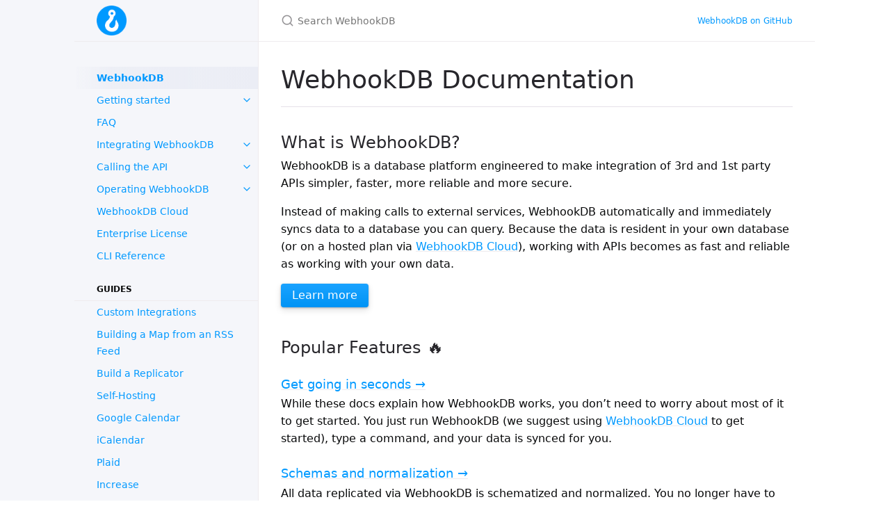

--- FILE ---
content_type: text/html; charset=utf-8
request_url: https://docs.webhookdb.com/
body_size: 5594
content:
<!DOCTYPE html> <html lang="en-US"> <head> <meta charset="UTF-8"> <meta http-equiv="X-UA-Compatible" content="IE=Edge"> <link rel="stylesheet" href="/assets/css/just-the-docs-default.css"> <link rel="stylesheet" href="/assets/css/just-the-docs-head-nav.css" id="jtd-head-nav-stylesheet"> <style id="jtd-nav-activation"> .site-nav > ul.nav-list:first-child > li:not(:nth-child(1)) > a, .site-nav > ul.nav-list:first-child > li > ul > li > a, .site-nav > ul.nav-list:first-child > li > ul > li > ul > li > a { background-image: none; } .site-nav > ul.nav-list:not(:first-child) a, .site-nav li.external a { background-image: none; } .site-nav > ul.nav-list:first-child > li:nth-child(1) > a { font-weight: 600; text-decoration: none; } .site-nav > ul.nav-category-list > li > button svg, .site-nav > ul.nav-list:first-child > li:nth-child(1) > button svg { transform: rotate(-90deg); } .site-nav > ul.nav-category-list > li.nav-list-item > ul.nav-list, .site-nav > ul.nav-list:first-child > li.nav-list-item:nth-child(1) > ul.nav-list { display: block; } </style> <script src="/assets/js/vendor/lunr.min.js"></script> <script src="/assets/js/just-the-docs.js"></script> <meta name="viewport" content="width=device-width, initial-scale=1"> <link rel="icon" href="/assets/images/favicon.ico" type="image/x-icon"> <!-- Begin Jekyll SEO tag v2.8.0 --> <title>WebhookDB | Documentation for WebhookDB. https://webhookdb.com</title> <meta name="generator" content="Jekyll v4.3.2" /> <meta property="og:title" content="WebhookDB" /> <meta property="og:locale" content="en_US" /> <meta name="description" content="Documentation for WebhookDB. https://webhookdb.com" /> <meta property="og:description" content="Documentation for WebhookDB. https://webhookdb.com" /> <link rel="canonical" href="https://docs.webhookdb.com/" /> <meta property="og:url" content="https://docs.webhookdb.com/" /> <meta property="og:site_name" content="WebhookDB" /> <meta property="og:type" content="website" /> <meta name="twitter:card" content="summary" /> <meta property="twitter:title" content="WebhookDB" /> <script type="application/ld+json"> {"@context":"https://schema.org","@type":"WebSite","description":"Documentation for WebhookDB. https://webhookdb.com","headline":"WebhookDB","name":"WebhookDB","publisher":{"@type":"Organization","logo":{"@type":"ImageObject","url":"https://docs.webhookdb.com/assets/images/webhookdb-logo.png"}},"url":"https://docs.webhookdb.com/"}</script> <!-- End Jekyll SEO tag --> <link rel="stylesheet" href="https://cdnjs.cloudflare.com/ajax/libs/font-awesome/6.5.1/css/all.min.css"> </head> <body> <a class="skip-to-main" href="#main-content">Skip to main content</a> <svg xmlns="http://www.w3.org/2000/svg" class="d-none"> <symbol id="svg-link" viewBox="0 0 24 24"> <title>Link</title> <svg xmlns="http://www.w3.org/2000/svg" width="24" height="24" viewBox="0 0 24 24" fill="none" stroke="currentColor" stroke-width="2" stroke-linecap="round" stroke-linejoin="round" class="feather feather-link"> <path d="M10 13a5 5 0 0 0 7.54.54l3-3a5 5 0 0 0-7.07-7.07l-1.72 1.71"></path><path d="M14 11a5 5 0 0 0-7.54-.54l-3 3a5 5 0 0 0 7.07 7.07l1.71-1.71"></path> </svg> </symbol> <symbol id="svg-menu" viewBox="0 0 24 24"> <title>Menu</title> <svg xmlns="http://www.w3.org/2000/svg" width="24" height="24" viewBox="0 0 24 24" fill="none" stroke="currentColor" stroke-width="2" stroke-linecap="round" stroke-linejoin="round" class="feather feather-menu"> <line x1="3" y1="12" x2="21" y2="12"></line><line x1="3" y1="6" x2="21" y2="6"></line><line x1="3" y1="18" x2="21" y2="18"></line> </svg> </symbol> <symbol id="svg-arrow-right" viewBox="0 0 24 24"> <title>Expand</title> <svg xmlns="http://www.w3.org/2000/svg" width="24" height="24" viewBox="0 0 24 24" fill="none" stroke="currentColor" stroke-width="2" stroke-linecap="round" stroke-linejoin="round" class="feather feather-chevron-right"> <polyline points="9 18 15 12 9 6"></polyline> </svg> </symbol> <!-- Feather. MIT License: https://github.com/feathericons/feather/blob/master/LICENSE --> <symbol id="svg-external-link" width="24" height="24" viewBox="0 0 24 24" fill="none" stroke="currentColor" stroke-width="2" stroke-linecap="round" stroke-linejoin="round" class="feather feather-external-link"> <title id="svg-external-link-title">(external link)</title> <path d="M18 13v6a2 2 0 0 1-2 2H5a2 2 0 0 1-2-2V8a2 2 0 0 1 2-2h6"></path><polyline points="15 3 21 3 21 9"></polyline><line x1="10" y1="14" x2="21" y2="3"></line> </symbol> <symbol id="svg-doc" viewBox="0 0 24 24"> <title>Document</title> <svg xmlns="http://www.w3.org/2000/svg" width="24" height="24" viewBox="0 0 24 24" fill="none" stroke="currentColor" stroke-width="2" stroke-linecap="round" stroke-linejoin="round" class="feather feather-file"> <path d="M13 2H6a2 2 0 0 0-2 2v16a2 2 0 0 0 2 2h12a2 2 0 0 0 2-2V9z"></path><polyline points="13 2 13 9 20 9"></polyline> </svg> </symbol> <symbol id="svg-search" viewBox="0 0 24 24"> <title>Search</title> <svg xmlns="http://www.w3.org/2000/svg" width="24" height="24" viewBox="0 0 24 24" fill="none" stroke="currentColor" stroke-width="2" stroke-linecap="round" stroke-linejoin="round" class="feather feather-search"> <circle cx="11" cy="11" r="8"></circle><line x1="21" y1="21" x2="16.65" y2="16.65"></line> </svg> </symbol> <!-- Bootstrap Icons. MIT License: https://github.com/twbs/icons/blob/main/LICENSE.md --> <symbol id="svg-copy" viewBox="0 0 16 16"> <title>Copy</title> <svg xmlns="http://www.w3.org/2000/svg" width="16" height="16" fill="currentColor" class="bi bi-clipboard" viewBox="0 0 16 16"> <path d="M4 1.5H3a2 2 0 0 0-2 2V14a2 2 0 0 0 2 2h10a2 2 0 0 0 2-2V3.5a2 2 0 0 0-2-2h-1v1h1a1 1 0 0 1 1 1V14a1 1 0 0 1-1 1H3a1 1 0 0 1-1-1V3.5a1 1 0 0 1 1-1h1v-1z"/> <path d="M9.5 1a.5.5 0 0 1 .5.5v1a.5.5 0 0 1-.5.5h-3a.5.5 0 0 1-.5-.5v-1a.5.5 0 0 1 .5-.5h3zm-3-1A1.5 1.5 0 0 0 5 1.5v1A1.5 1.5 0 0 0 6.5 4h3A1.5 1.5 0 0 0 11 2.5v-1A1.5 1.5 0 0 0 9.5 0h-3z"/> </svg> </symbol> <symbol id="svg-copied" viewBox="0 0 16 16"> <title>Copied</title> <svg xmlns="http://www.w3.org/2000/svg" width="16" height="16" fill="currentColor" class="bi bi-clipboard-check-fill" viewBox="0 0 16 16"> <path d="M6.5 0A1.5 1.5 0 0 0 5 1.5v1A1.5 1.5 0 0 0 6.5 4h3A1.5 1.5 0 0 0 11 2.5v-1A1.5 1.5 0 0 0 9.5 0h-3Zm3 1a.5.5 0 0 1 .5.5v1a.5.5 0 0 1-.5.5h-3a.5.5 0 0 1-.5-.5v-1a.5.5 0 0 1 .5-.5h3Z"/> <path d="M4 1.5H3a2 2 0 0 0-2 2V14a2 2 0 0 0 2 2h10a2 2 0 0 0 2-2V3.5a2 2 0 0 0-2-2h-1v1A2.5 2.5 0 0 1 9.5 5h-3A2.5 2.5 0 0 1 4 2.5v-1Zm6.854 7.354-3 3a.5.5 0 0 1-.708 0l-1.5-1.5a.5.5 0 0 1 .708-.708L7.5 10.793l2.646-2.647a.5.5 0 0 1 .708.708Z"/> </svg> </symbol> </svg> <div class="side-bar"> <div class="site-header" role="banner"> <a href="/" class="site-title lh-tight"> <div class="site-logo" role="img" aria-label="WebhookDB"></div> </a> <button id="menu-button" class="site-button btn-reset" aria-label="Toggle menu" aria-pressed="false"> <svg viewBox="0 0 24 24" class="icon" aria-hidden="true"><use xlink:href="#svg-menu"></use></svg> </button> </div> <nav aria-label="Main" id="site-nav" class="site-nav"> <ul class="nav-list"><li class="nav-list-item"><a href="/" class="nav-list-link">WebhookDB</a></li><li class="nav-list-item"><button class="nav-list-expander btn-reset" aria-label="toggle items in Getting started category" aria-pressed="false"> <svg viewBox="0 0 24 24" aria-hidden="true"><use xlink:href="#svg-arrow-right"></use></svg> </button><a href="/docs/getting-started/" class="nav-list-link">Getting started</a><ul class="nav-list"><li class="nav-list-item"><a href="/docs/getting-started/install-cli.html" class="nav-list-link">Install the WebhookDB CLI</a></li><li class="nav-list-item"><a href="/docs/getting-started/auth.html" class="nav-list-link">Auth with WebhookDB</a></li><li class="nav-list-item"><a href="/docs/getting-started/join-org.html" class="nav-list-link">Create or join an organization</a></li><li class="nav-list-item"><a href="/docs/getting-started/add-integration.html" class="nav-list-link">Add an integration</a></li><li class="nav-list-item"><a href="/docs/getting-started/query-data.html" class="nav-list-link">Query your data</a></li><li class="nav-list-item"><a href="/docs/getting-started/backfill.html" class="nav-list-link">Backfill existing data</a></li><li class="nav-list-item"><a href="/docs/getting-started/sync.html" class="nav-list-link">Sync to a database or HTTP endpoint</a></li><li class="nav-list-item"><a href="/docs/getting-started/monitor.html" class="nav-list-link">Monitor your deliveries</a></li><li class="nav-list-item"><a href="/docs/getting-started/unit-tests.html" class="nav-list-link">Unit testing with WebhookDB</a></li></ul></li><li class="nav-list-item"><a href="/docs/faq.html" class="nav-list-link">FAQ</a></li><li class="nav-list-item"><button class="nav-list-expander btn-reset" aria-label="toggle items in Integrating WebhookDB category" aria-pressed="false"> <svg viewBox="0 0 24 24" aria-hidden="true"><use xlink:href="#svg-arrow-right"></use></svg> </button><a href="/docs/integrating/" class="nav-list-link">Integrating WebhookDB</a><ul class="nav-list"><li class="nav-list-item"><a href="/docs/integrating/query.html" class="nav-list-link">Query Access</a></li><li class="nav-list-item"><a href="/docs/integrating/dbsync.html" class="nav-list-link">DB Sync</a></li><li class="nav-list-item"><a href="/docs/integrating/httpsync.html" class="nav-list-link">HTTP Sync</a></li><li class="nav-list-item"><a href="/docs/integrating/notifications.html" class="nav-list-link">Notifications</a></li><li class="nav-list-item"><a href="/docs/integrating/error-handlers.html" class="nav-list-link">Error Handlers</a></li><li class="nav-list-item"><a href="/docs/integrating/saved-queries.html" class="nav-list-link">Saved Queries</a></li></ul></li><li class="nav-list-item"><button class="nav-list-expander btn-reset" aria-label="toggle items in Calling the API category" aria-pressed="false"> <svg viewBox="0 0 24 24" aria-hidden="true"><use xlink:href="#svg-arrow-right"></use></svg> </button><a href="/docs/api/" class="nav-list-link">Calling the API</a><ul class="nav-list"><li class="nav-list-item"><a href="/docs/api/auth.html" class="nav-list-link">Auth</a></li><li class="nav-list-item"><a href="/docs/api/backfill.html" class="nav-list-link">Backfill Jobs</a></li><li class="nav-list-item"><a href="/docs/api/query.html" class="nav-list-link">Query the Database</a></li></ul></li><li class="nav-list-item"><button class="nav-list-expander btn-reset" aria-label="toggle items in Operating WebhookDB category" aria-pressed="false"> <svg viewBox="0 0 24 24" aria-hidden="true"><use xlink:href="#svg-arrow-right"></use></svg> </button><a href="/docs/operating-webhookdb/" class="nav-list-link">Operating WebhookDB</a><ul class="nav-list"><li class="nav-list-item"><a href="/docs/operating-webhookdb/cloud-hosted.html" class="nav-list-link">Hosted with WebhookDB Cloud</a></li><li class="nav-list-item"><a href="/docs/operating-webhookdb/byodb.html" class="nav-list-link">Bring-Your-Own-Database</a></li><li class="nav-list-item"><a href="/docs/operating-webhookdb/self-hosting.html" class="nav-list-link">Self-Hosting</a></li><li class="nav-list-item"><a href="/docs/operating-webhookdb/run-locally.html" class="nav-list-link">Run Locally</a></li><li class="nav-list-item"><a href="/docs/operating-webhookdb/high-availability.html" class="nav-list-link">High Availability</a></li><li class="nav-list-item"><a href="/docs/operating-webhookdb/autoscaling.html" class="nav-list-link">Autoscaling</a></li><li class="nav-list-item"><a href="/docs/operating-webhookdb/securing.html" class="nav-list-link">Securing Your Database</a></li></ul></li><li class="nav-list-item"><a href="/docs/cloud.html" class="nav-list-link">WebhookDB Cloud</a></li><li class="nav-list-item"><a href="/docs/enterprise.html" class="nav-list-link">Enterprise License</a></li><li class="nav-list-item"><a href="/docs/cli-reference.html" class="nav-list-link">CLI Reference</a></li></ul> <div class="nav-category">Guides</div> <ul class="nav-list"><li class="nav-list-item"><a href="/guides/custom-integrations/" class="nav-list-link">Custom Integrations</a></li><li class="nav-list-item"><a href="/guides/render-map/" class="nav-list-link">Building a Map from an RSS Feed</a></li><li class="nav-list-item"><a href="/guides/build-replicator/" class="nav-list-link">Build a Replicator</a></li><li class="nav-list-item"><a href="/guides/self-hosting/" class="nav-list-link">Self-Hosting</a></li><li class="nav-list-item"><a href="/guides/google-calendar/" class="nav-list-link">Google Calendar</a></li><li class="nav-list-item"><a href="/guides/icalendar/" class="nav-list-link">iCalendar</a></li><li class="nav-list-item"><a href="/guides/plaid/" class="nav-list-link">Plaid</a></li><li class="nav-list-item"><a href="/guides/increase/" class="nav-list-link">Increase</a></li><li class="nav-list-item"><a href="/guides/intercom/" class="nav-list-link">Intercom</a></li><li class="nav-list-item"><a href="/guides/front/" class="nav-list-link">Front</a></li><li class="nav-list-item"><a href="/guides/front-channel-signalwire/" class="nav-list-link">Front/Signalwire Channel</a></li><li class="nav-list-item"><a href="/guides/myallocator/" class="nav-list-link">MyAllocator</a></li></ul> <div class="nav-category">Concepts</div> <ul class="nav-list"><li class="nav-list-item"><a href="/concepts/api2sql/" class="nav-list-link">API2SQL</a></li><li class="nav-list-item"><a href="/concepts/api-reservoir/" class="nav-list-link">The API Data Reservoir</a></li><li class="nav-list-item"><a href="/concepts/poll-and-backfill/" class="nav-list-link">Poll and Backfill</a></li><li class="nav-list-item"><a href="/concepts/schematization/" class="nav-list-link">Schematization</a></li><li class="nav-list-item"><a href="/concepts/valid-identifiers/" class="nav-list-link">Valid Identifiers</a></li><li class="nav-list-item"><a href="/concepts/replication_databases/" class="nav-list-link">Replication Databases</a></li></ul> <ul class="nav-list nav-category-list"> <li class="nav-list-item"><button class="nav-list-expander btn-reset" aria-label="Toggle collection Integrations" aria-pressed="false"> <svg viewBox="0 0 24 24" aria-hidden="true"><use xlink:href="#svg-arrow-right"></use></svg> </button><div class="nav-category">Integrations</div> <ul class="nav-list"><li class="nav-list-item"><a href="/integrations/index/" class="nav-list-link">Integrations</a></li><li class="nav-list-item"><a href="/integrations/atom_single_feed_v1/" class="nav-list-link">Atom Single Feed</a></li><li class="nav-list-item"><a href="/integrations/aws_pricing_v1/" class="nav-list-link">AWS Price List</a></li><li class="nav-list-item"><a href="/integrations/bookingpal_listing_calendar_v1/" class="nav-list-link">BookingPal Listing Calendar</a></li><li class="nav-list-item"><a href="/integrations/bookingpal_listing_photo_v1/" class="nav-list-link">BookingPal Listing Photo</a></li><li class="nav-list-item"><a href="/integrations/bookingpal_listing_policy_v1/" class="nav-list-link">BookingPal Listing Policy</a></li><li class="nav-list-item"><a href="/integrations/bookingpal_listing_room_setting_v1/" class="nav-list-link">BookingPal Listing Room Setting</a></li><li class="nav-list-item"><a href="/integrations/bookingpal_listing_status_v1/" class="nav-list-link">BookingPal Listing Status</a></li><li class="nav-list-item"><a href="/integrations/bookingpal_listing_v1/" class="nav-list-link">BookingPal Listing</a></li><li class="nav-list-item"><a href="/integrations/bookingpal_root_v1/" class="nav-list-link">BookingPal Root</a></li><li class="nav-list-item"><a href="/integrations/convertkit_broadcast_v1/" class="nav-list-link">ConvertKit Broadcast</a></li><li class="nav-list-item"><a href="/integrations/convertkit_subscriber_v1/" class="nav-list-link">ConvertKit Subscriber</a></li><li class="nav-list-item"><a href="/integrations/convertkit_tag_v1/" class="nav-list-link">ConvertKit Tag</a></li><li class="nav-list-item"><a href="/integrations/email_octopus_campaign_v1/" class="nav-list-link">Email Octopus Campaign</a></li><li class="nav-list-item"><a href="/integrations/email_octopus_contact_v1/" class="nav-list-link">Email Octopus Contact</a></li><li class="nav-list-item"><a href="/integrations/email_octopus_event_v1/" class="nav-list-link">Email Octopus Event</a></li><li class="nav-list-item"><a href="/integrations/email_octopus_list_v1/" class="nav-list-link">Email Octopus List</a></li><li class="nav-list-item"><a href="/integrations/front_conversation_v1/" class="nav-list-link">Front Conversation</a></li><li class="nav-list-item"><a href="/integrations/front_marketplace_root_v1/" class="nav-list-link">Front Auth</a></li><li class="nav-list-item"><a href="/integrations/front_message_v1/" class="nav-list-link">Front Message</a></li><li class="nav-list-item"><a href="/integrations/front_signalwire_message_channel_app_v1/" class="nav-list-link">Front/SignalWire Message</a></li><li class="nav-list-item"><a href="/integrations/github_issue_comment_v1/" class="nav-list-link">GitHub Issue Comment</a></li><li class="nav-list-item"><a href="/integrations/github_issue_v1/" class="nav-list-link">GitHub Issue</a></li><li class="nav-list-item"><a href="/integrations/github_pull_v1/" class="nav-list-link">GitHub Pull Request</a></li><li class="nav-list-item"><a href="/integrations/github_release_v1/" class="nav-list-link">GitHub Release</a></li><li class="nav-list-item"><a href="/integrations/github_repository_event_v1/" class="nav-list-link">GitHub Repository Activity Event</a></li><li class="nav-list-item"><a href="/integrations/google_calendar_event_v1/" class="nav-list-link">Google Calendar Event</a></li><li class="nav-list-item"><a href="/integrations/google_calendar_list_v1/" class="nav-list-link">Google Calendar List</a></li><li class="nav-list-item"><a href="/integrations/google_calendar_source_event_v1/" class="nav-list-link">Google Calendar Source Event</a></li><li class="nav-list-item"><a href="/integrations/google_calendar_v1/" class="nav-list-link">Google Calendar</a></li><li class="nav-list-item"><a href="/integrations/icalendar_calendar_v1/" class="nav-list-link">iCalendar Calendar</a></li><li class="nav-list-item"><a href="/integrations/icalendar_event_v1/" class="nav-list-link">iCalendar Event</a></li><li class="nav-list-item"><a href="/integrations/increase_account_number_v1/" class="nav-list-link">Increase Account Number</a></li><li class="nav-list-item"><a href="/integrations/increase_account_transfer_v1/" class="nav-list-link">Increase Account Transfer</a></li><li class="nav-list-item"><a href="/integrations/increase_account_v1/" class="nav-list-link">Increase Account</a></li><li class="nav-list-item"><a href="/integrations/increase_ach_transfer_v1/" class="nav-list-link">Increase ACH Transfer</a></li><li class="nav-list-item"><a href="/integrations/increase_check_transfer_v1/" class="nav-list-link">Increase Check Transfer</a></li><li class="nav-list-item"><a href="/integrations/increase_limit_v1/" class="nav-list-link">Increase Limit</a></li><li class="nav-list-item"><a href="/integrations/increase_transaction_v1/" class="nav-list-link">Increase Transaction</a></li><li class="nav-list-item"><a href="/integrations/increase_wire_transfer_v1/" class="nav-list-link">Increase Wire Transfer</a></li><li class="nav-list-item"><a href="/integrations/intercom_contact_v1/" class="nav-list-link">Intercom Contact</a></li><li class="nav-list-item"><a href="/integrations/intercom_conversation_v1/" class="nav-list-link">Intercom Conversation</a></li><li class="nav-list-item"><a href="/integrations/intercom_marketplace_root_v1/" class="nav-list-link">Intercom Auth</a></li><li class="nav-list-item"><a href="/integrations/microsoft_calendar_event_v1/" class="nav-list-link">Outlook Calendar Event</a></li><li class="nav-list-item"><a href="/integrations/microsoft_calendar_user_v1/" class="nav-list-link">Outlook Calendar User</a></li><li class="nav-list-item"><a href="/integrations/microsoft_calendar_v1/" class="nav-list-link">Outlook Calendar</a></li><li class="nav-list-item"><a href="/integrations/nextpax_amenity_code_v1/" class="nav-list-link">NextPax Amenity Code</a></li><li class="nav-list-item"><a href="/integrations/nextpax_auth_v1/" class="nav-list-link">NextPax Auth</a></li><li class="nav-list-item"><a href="/integrations/nextpax_calendar_v1/" class="nav-list-link">NextPax Calendar</a></li><li class="nav-list-item"><a href="/integrations/nextpax_property_manager_policy_v1/" class="nav-list-link">NextPax Property Manager Policy</a></li><li class="nav-list-item"><a href="/integrations/nextpax_property_manager_v1/" class="nav-list-link">NextPax Property Manager</a></li><li class="nav-list-item"><a href="/integrations/nextpax_property_policy_v1/" class="nav-list-link">NextPax Property Policy</a></li><li class="nav-list-item"><a href="/integrations/nextpax_property_v1/" class="nav-list-link">NextPax Property</a></li><li class="nav-list-item"><a href="/integrations/nextpax_rate_v1/" class="nav-list-link">NextPax Rate</a></li><li class="nav-list-item"><a href="/integrations/plaid_item_v1/" class="nav-list-link">Plaid Item</a></li><li class="nav-list-item"><a href="/integrations/plaid_transaction_v1/" class="nav-list-link">Plaid Transaction</a></li><li class="nav-list-item"><a href="/integrations/plivo_sms_inbound_v1/" class="nav-list-link">Plivo Inbound SMS Message</a></li><li class="nav-list-item"><a href="/integrations/postmark_inbound_message_v1/" class="nav-list-link">Postmark Inbound Message</a></li><li class="nav-list-item"><a href="/integrations/postmark_outbound_message_event_v1/" class="nav-list-link">Postmark Outbound Message Event</a></li><li class="nav-list-item"><a href="/integrations/shopify_customer_v1/" class="nav-list-link">Shopify Customer</a></li><li class="nav-list-item"><a href="/integrations/shopify_order_v1/" class="nav-list-link">Shopify Order</a></li><li class="nav-list-item"><a href="/integrations/signalwire_message_v1/" class="nav-list-link">SignalWire Message</a></li><li class="nav-list-item"><a href="/integrations/sponsy_customer_v1/" class="nav-list-link">Sponsy Customer</a></li><li class="nav-list-item"><a href="/integrations/sponsy_placement_v1/" class="nav-list-link">Sponsy Placement</a></li><li class="nav-list-item"><a href="/integrations/sponsy_publication_v1/" class="nav-list-link">Sponsy Publication</a></li><li class="nav-list-item"><a href="/integrations/sponsy_slot_v1/" class="nav-list-link">Sponsy Slot</a></li><li class="nav-list-item"><a href="/integrations/sponsy_status_v1/" class="nav-list-link">Sponsy Status</a></li><li class="nav-list-item"><a href="/integrations/stripe_charge_v1/" class="nav-list-link">Stripe Charge</a></li><li class="nav-list-item"><a href="/integrations/stripe_coupon_v1/" class="nav-list-link">Stripe Coupon</a></li><li class="nav-list-item"><a href="/integrations/stripe_customer_v1/" class="nav-list-link">Stripe Customer</a></li><li class="nav-list-item"><a href="/integrations/stripe_dispute_v1/" class="nav-list-link">Stripe Dispute</a></li><li class="nav-list-item"><a href="/integrations/stripe_invoice_item_v1/" class="nav-list-link">Stripe Invoice Item</a></li><li class="nav-list-item"><a href="/integrations/stripe_invoice_v1/" class="nav-list-link">Stripe Invoice</a></li><li class="nav-list-item"><a href="/integrations/stripe_payout_v1/" class="nav-list-link">Stripe Payout</a></li><li class="nav-list-item"><a href="/integrations/stripe_price_v1/" class="nav-list-link">Stripe Price</a></li><li class="nav-list-item"><a href="/integrations/stripe_product_v1/" class="nav-list-link">Stripe Product</a></li><li class="nav-list-item"><a href="/integrations/stripe_refund_v1/" class="nav-list-link">Stripe Refund</a></li><li class="nav-list-item"><a href="/integrations/stripe_subscription_item_v1/" class="nav-list-link">Stripe Subscription Item</a></li><li class="nav-list-item"><a href="/integrations/stripe_subscription_v1/" class="nav-list-link">Stripe Subscription</a></li><li class="nav-list-item"><a href="/integrations/transistor_episode_stats_v1/" class="nav-list-link">Transistor Episode Stats</a></li><li class="nav-list-item"><a href="/integrations/transistor_episode_v1/" class="nav-list-link">Transistor Episode</a></li><li class="nav-list-item"><a href="/integrations/transistor_show_v1/" class="nav-list-link">Transistor Show</a></li><li class="nav-list-item"><a href="/integrations/twilio_sms_v1/" class="nav-list-link">Twilio SMS Message</a></li></ul> </li> </ul> <ul class="nav-list nav-category-list"> <li class="nav-list-item"><button class="nav-list-expander btn-reset" aria-label="Toggle collection Manual" aria-pressed="false"> <svg viewBox="0 0 24 24" aria-hidden="true"><use xlink:href="#svg-arrow-right"></use></svg> </button><div class="nav-category">Manual</div> <ul class="nav-list"><li class="nav-list-item"><button class="nav-list-expander btn-reset" aria-label="toggle items in Manual category" aria-pressed="false"> <svg viewBox="0 0 24 24" aria-hidden="true"><use xlink:href="#svg-arrow-right"></use></svg> </button><a href="/manual/index/" class="nav-list-link">Manual</a><ul class="nav-list"><li class="nav-list-item"><a href="/manual/dbsync/" class="nav-list-link">dbsync</a></li><li class="nav-list-item"><a href="/manual/backfill/" class="nav-list-link">httpsync</a></li><li class="nav-list-item"><a href="/manual/httpsync/" class="nav-list-link">httpsync</a></li><li class="nav-list-item"><a href="/manual/integration/" class="nav-list-link">integration</a></li><li class="nav-list-item"><a href="/manual/migration/" class="nav-list-link">migration</a></li><li class="nav-list-item"><a href="/manual/webhooks/" class="nav-list-link">webhooks</a></li></ul></li></ul> </li> </ul> </nav> <div></div> </div> <div class="main" id="top"> <div id="main-header" class="main-header"> <div class="search" role="search"> <div class="search-input-wrap"> <input type="text" id="search-input" class="search-input" tabindex="0" placeholder="Search WebhookDB" aria-label="Search WebhookDB" autocomplete="off"> <label for="search-input" class="search-label"><svg viewBox="0 0 24 24" class="search-icon"><use xlink:href="#svg-search"></use></svg></label> </div> <div id="search-results" class="search-results"></div> </div> <nav aria-label="Auxiliary" class="aux-nav"> <ul class="aux-nav-list"> <li class="aux-nav-list-item"> <a href="//github.com/webhookdb/webhookdb" class="site-button" > WebhookDB on GitHub </a> </li> </ul> </nav> </div> <div class="main-content-wrap"> <div id="main-content" class="main-content"> <main> <h1 id="webhookdb-documentation"> <a href="#webhookdb-documentation" class="anchor-heading" aria-labelledby="webhookdb-documentation"><svg viewBox="0 0 16 16" aria-hidden="true"><use xlink:href="#svg-link"></use></svg></a> WebhookDB Documentation </h1> <h2 id="what-is-webhookdb"> <a href="#what-is-webhookdb" class="anchor-heading" aria-labelledby="what-is-webhookdb"><svg viewBox="0 0 16 16" aria-hidden="true"><use xlink:href="#svg-link"></use></svg></a> What is WebhookDB? </h2> <p>WebhookDB is a database platform engineered to make integration of 3rd and 1st party APIs simpler, faster, more reliable and more secure.</p> <p>Instead of making calls to external services, WebhookDB automatically and immediately syncs data to a database you can query. Because the data is resident in your own database (or on a hosted plan via <a href="https://webhookdb.com">WebhookDB Cloud</a>), working with APIs becomes as fast and reliable as working with your own data.</p> <p><a href="/docs/getting-started/" class="btn btn-blue">Learn more</a></p> <h2 id="popular-features-"> <a href="#popular-features-" class="anchor-heading" aria-labelledby="popular-features-"><svg viewBox="0 0 16 16" aria-hidden="true"><use xlink:href="#svg-link"></use></svg></a> Popular Features 🔥 </h2> <h3 id="get-going-in-seconds-"> <a href="#get-going-in-seconds-" class="anchor-heading" aria-labelledby="get-going-in-seconds-"><svg viewBox="0 0 16 16" aria-hidden="true"><use xlink:href="#svg-link"></use></svg></a> <a href="/docs/getting-started/">Get going in seconds →</a> </h3> <p>While these docs explain how WebhookDB works, you don’t need to worry about most of it to get started. You just run WebhookDB (we suggest using <a href="https://webhookdb.com">WebhookDB Cloud</a> to get started), type a command, and your data is synced for you.</p> <h3 id="schemas-and-normalization-"> <a href="#schemas-and-normalization-" class="anchor-heading" aria-labelledby="schemas-and-normalization-"><svg viewBox="0 0 16 16" aria-hidden="true"><use xlink:href="#svg-link"></use></svg></a> <a href="/concepts/schematization/">Schemas and normalization →</a> </h3> <p>All data replicated via WebhookDB is schematized and normalized. You no longer have to worry about parsing and converting timestamps and dates, parsing embedded JSON fragments, or dealing with out-of-order or duplicate webhooks. WebhookDB does this all for you, and you just query the database or receive replicated data.</p> <h3 id="http-replication-"> <a href="#http-replication-" class="anchor-heading" aria-labelledby="http-replication-"><svg viewBox="0 0 16 16" aria-hidden="true"><use xlink:href="#svg-link"></use></svg></a> <a href="/docs/integrating/httpsync.html">HTTP replication →</a> </h3> <p>HTTP replication can call custom endpoints with configurable batches of new and updated rows. This is useful when you are transforming 3rd party API data into your own database models, and you want to know about changes immediately. HTTP replication sounds like webhooks, but are easier to reason about, like database triggers.</p> <h3 id="automatic-poll-and-backfill-"> <a href="#automatic-poll-and-backfill-" class="anchor-heading" aria-labelledby="automatic-poll-and-backfill-"><svg viewBox="0 0 16 16" aria-hidden="true"><use xlink:href="#svg-link"></use></svg></a> <a href="/concepts/poll-and-backfill/">Automatic poll and backfill →</a> </h3> <p>Many APIs do not support webhooks, and there are many cases where you want to sync existing API data into WebhookDB. WebhookDB will automatically and intelligently poll and backfill</p> <h3 id="resilient-and-available-"> <a href="#resilient-and-available-" class="anchor-heading" aria-labelledby="resilient-and-available-"><svg viewBox="0 0 16 16" aria-hidden="true"><use xlink:href="#svg-link"></use></svg></a> <a href="/docs/operating-webhookdb/high-availability.html">Resilient and available →</a> </h3> <p>WebhookDB uses several strategies to ensure that, even if its own data stores are down, received webhooks are never lost. This eliminates a significant reliability challenge when integrating with arbitrary 3rd party APIs.</p> </main> <hr> <footer> <div class="d-flex mt-2"> <p class="text-small text-grey-dk-000 mb-0"> <a href="https://github.com/webhookdb/docs/tree/main/index.md" id="edit-this-page">Edit this page on GitHub.</a> </p> </div> </footer> </div> </div> <div class="search-overlay"></div> </div> </body> </html>
